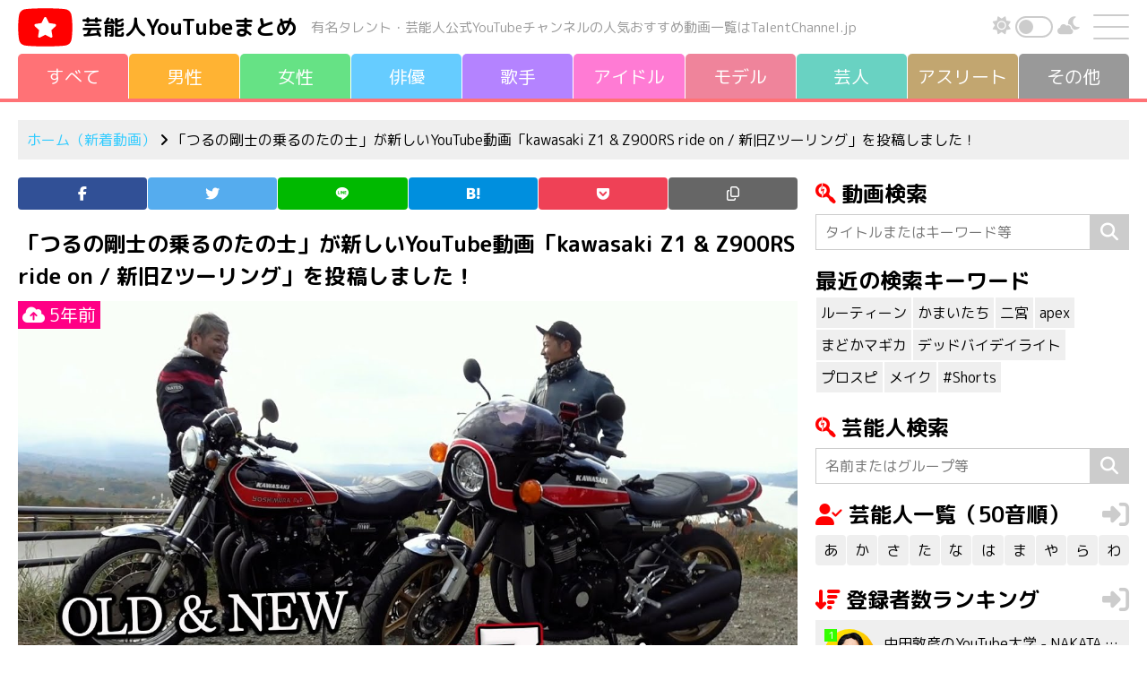

--- FILE ---
content_type: text/html; charset=UTF-8
request_url: https://talentchannel.jp/new/3751
body_size: 12918
content:
<!DOCTYPE html>
<html lang="ja">
<head>
<meta charset="UTF-8"/>
<meta name="viewport" content="width=device-width, initial-scale=1, shrink-to-fit=no">
<meta name='robots' content='index, follow, max-image-preview:large, max-snippet:-1, max-video-preview:-1'/>
<style>img:is([sizes="auto" i], [sizes^="auto," i]) {contain-intrinsic-size:3000px 1500px}</style>
<!-- This site is optimized with the Yoast SEO plugin v26.3 - https://yoast.com/wordpress/plugins/seo/ -->
<title>kawasaki Z1 &amp; Z900RS ride on / 新旧Zツーリング | 芸能人YouTubeまとめ</title>
<meta property="og:locale" content="ja_JP"/>
<meta property="og:type" content="article"/>
<meta property="og:title" content="kawasaki Z1 &amp; Z900RS ride on / 新旧Zツーリング | 芸能人YouTubeまとめ"/>
<meta property="og:description" content="概要"/>
<meta property="og:url" content="https://talentchannel.jp/new/3751"/>
<meta property="og:site_name" content="芸能人YouTubeまとめ"/>
<meta property="article:modified_time" content="2021-01-15T18:02:07+00:00"/>
<meta property="og:image" content="https://talentchannel.jp/wp-content/uploads/2021/01/stmp20210116030211.jpg"/>
<meta property="og:image:width" content="1280"/>
<meta property="og:image:height" content="720"/>
<meta property="og:image:type" content="image/jpeg"/>
<meta name="twitter:card" content="summary_large_image"/>
<style id='classic-theme-styles-inline-css' type='text/css'>.wp-block-button__link{color:#fff;background-color:#32373c;border-radius:9999px;box-shadow:none;text-decoration:none;padding:calc(.667em + 2px) calc(1.333em + 2px);font-size:1.125em}.wp-block-file__button{background:#32373c;color:#fff;text-decoration:none}</style><link rel='stylesheet' id='mediaelement-css' href='https://talentchannel.jp/wp-includes/js/mediaelement/mediaelementplayer-legacy.min.css?ver=4.2.17' type='text/css' media='all'/><link rel='stylesheet' id='wp-mediaelement-css' href='https://talentchannel.jp/wp-includes/js/mediaelement/wp-mediaelement.min.css?ver=6.8.3' type='text/css' media='all'/><style id='jetpack-sharing-buttons-style-inline-css' type='text/css'>.jetpack-sharing-buttons__services-list{display:flex;flex-direction:row;flex-wrap:wrap;gap:0;list-style-type:none;margin:5px;padding:0}.jetpack-sharing-buttons__services-list.has-small-icon-size{font-size:12px}.jetpack-sharing-buttons__services-list.has-normal-icon-size{font-size:16px}.jetpack-sharing-buttons__services-list.has-large-icon-size{font-size:24px}.jetpack-sharing-buttons__services-list.has-huge-icon-size{font-size:36px}@media print{.jetpack-sharing-buttons__services-list{display:none!important}}.editor-styles-wrapper .wp-block-jetpack-sharing-buttons{gap:0;padding-inline-start:0}ul.jetpack-sharing-buttons__services-list.has-background{padding:1.25em 2.375em}</style><style id='global-styles-inline-css' type='text/css'>:root{--wp--preset--aspect-ratio--square:1;--wp--preset--aspect-ratio--4-3: 4/3;--wp--preset--aspect-ratio--3-4: 3/4;--wp--preset--aspect-ratio--3-2: 3/2;--wp--preset--aspect-ratio--2-3: 2/3;--wp--preset--aspect-ratio--16-9: 16/9;--wp--preset--aspect-ratio--9-16: 9/16;--wp--preset--color--black:#000;--wp--preset--color--cyan-bluish-gray:#abb8c3;--wp--preset--color--white:#fff;--wp--preset--color--pale-pink:#f78da7;--wp--preset--color--vivid-red:#cf2e2e;--wp--preset--color--luminous-vivid-orange:#ff6900;--wp--preset--color--luminous-vivid-amber:#fcb900;--wp--preset--color--light-green-cyan:#7bdcb5;--wp--preset--color--vivid-green-cyan:#00d084;--wp--preset--color--pale-cyan-blue:#8ed1fc;--wp--preset--color--vivid-cyan-blue:#0693e3;--wp--preset--color--vivid-purple:#9b51e0;--wp--preset--gradient--vivid-cyan-blue-to-vivid-purple:linear-gradient(135deg,rgba(6,147,227,1) 0%,#9b51e0 100%);--wp--preset--gradient--light-green-cyan-to-vivid-green-cyan:linear-gradient(135deg,#7adcb4 0%,#00d082 100%);--wp--preset--gradient--luminous-vivid-amber-to-luminous-vivid-orange:linear-gradient(135deg,rgba(252,185,0,1) 0%,rgba(255,105,0,1) 100%);--wp--preset--gradient--luminous-vivid-orange-to-vivid-red:linear-gradient(135deg,rgba(255,105,0,1) 0%,#cf2e2e 100%);--wp--preset--gradient--very-light-gray-to-cyan-bluish-gray:linear-gradient(135deg,#eee 0%,#a9b8c3 100%);--wp--preset--gradient--cool-to-warm-spectrum:linear-gradient(135deg,#4aeadc 0%,#9778d1 20%,#cf2aba 40%,#ee2c82 60%,#fb6962 80%,#fef84c 100%);--wp--preset--gradient--blush-light-purple:linear-gradient(135deg,#ffceec 0%,#9896f0 100%);--wp--preset--gradient--blush-bordeaux:linear-gradient(135deg,#fecda5 0%,#fe2d2d 50%,#6b003e 100%);--wp--preset--gradient--luminous-dusk:linear-gradient(135deg,#ffcb70 0%,#c751c0 50%,#4158d0 100%);--wp--preset--gradient--pale-ocean:linear-gradient(135deg,#fff5cb 0%,#b6e3d4 50%,#33a7b5 100%);--wp--preset--gradient--electric-grass:linear-gradient(135deg,#caf880 0%,#71ce7e 100%);--wp--preset--gradient--midnight:linear-gradient(135deg,#020381 0%,#2874fc 100%);--wp--preset--font-size--small:13px;--wp--preset--font-size--medium:20px;--wp--preset--font-size--large:36px;--wp--preset--font-size--x-large:42px;--wp--preset--spacing--20:.44rem;--wp--preset--spacing--30:.67rem;--wp--preset--spacing--40:1rem;--wp--preset--spacing--50:1.5rem;--wp--preset--spacing--60:2.25rem;--wp--preset--spacing--70:3.38rem;--wp--preset--spacing--80:5.06rem;--wp--preset--shadow--natural:6px 6px 9px rgba(0,0,0,.2);--wp--preset--shadow--deep:12px 12px 50px rgba(0,0,0,.4);--wp--preset--shadow--sharp:6px 6px 0 rgba(0,0,0,.2);--wp--preset--shadow--outlined:6px 6px 0 -3px rgba(255,255,255,1) , 6px 6px rgba(0,0,0,1);--wp--preset--shadow--crisp:6px 6px 0 rgba(0,0,0,1)}:where(.is-layout-flex){gap:.5em}:where(.is-layout-grid){gap:.5em}body .is-layout-flex{display:flex}.is-layout-flex{flex-wrap:wrap;align-items:center}.is-layout-flex > :is(*, div){margin:0}body .is-layout-grid{display:grid}.is-layout-grid > :is(*, div){margin:0}:where(.wp-block-columns.is-layout-flex){gap:2em}:where(.wp-block-columns.is-layout-grid){gap:2em}:where(.wp-block-post-template.is-layout-flex){gap:1.25em}:where(.wp-block-post-template.is-layout-grid){gap:1.25em}.has-black-color{color:var(--wp--preset--color--black)!important}.has-cyan-bluish-gray-color{color:var(--wp--preset--color--cyan-bluish-gray)!important}.has-white-color{color:var(--wp--preset--color--white)!important}.has-pale-pink-color{color:var(--wp--preset--color--pale-pink)!important}.has-vivid-red-color{color:var(--wp--preset--color--vivid-red)!important}.has-luminous-vivid-orange-color{color:var(--wp--preset--color--luminous-vivid-orange)!important}.has-luminous-vivid-amber-color{color:var(--wp--preset--color--luminous-vivid-amber)!important}.has-light-green-cyan-color{color:var(--wp--preset--color--light-green-cyan)!important}.has-vivid-green-cyan-color{color:var(--wp--preset--color--vivid-green-cyan)!important}.has-pale-cyan-blue-color{color:var(--wp--preset--color--pale-cyan-blue)!important}.has-vivid-cyan-blue-color{color:var(--wp--preset--color--vivid-cyan-blue)!important}.has-vivid-purple-color{color:var(--wp--preset--color--vivid-purple)!important}.has-black-background-color{background-color:var(--wp--preset--color--black)!important}.has-cyan-bluish-gray-background-color{background-color:var(--wp--preset--color--cyan-bluish-gray)!important}.has-white-background-color{background-color:var(--wp--preset--color--white)!important}.has-pale-pink-background-color{background-color:var(--wp--preset--color--pale-pink)!important}.has-vivid-red-background-color{background-color:var(--wp--preset--color--vivid-red)!important}.has-luminous-vivid-orange-background-color{background-color:var(--wp--preset--color--luminous-vivid-orange)!important}.has-luminous-vivid-amber-background-color{background-color:var(--wp--preset--color--luminous-vivid-amber)!important}.has-light-green-cyan-background-color{background-color:var(--wp--preset--color--light-green-cyan)!important}.has-vivid-green-cyan-background-color{background-color:var(--wp--preset--color--vivid-green-cyan)!important}.has-pale-cyan-blue-background-color{background-color:var(--wp--preset--color--pale-cyan-blue)!important}.has-vivid-cyan-blue-background-color{background-color:var(--wp--preset--color--vivid-cyan-blue)!important}.has-vivid-purple-background-color{background-color:var(--wp--preset--color--vivid-purple)!important}.has-black-border-color{border-color:var(--wp--preset--color--black)!important}.has-cyan-bluish-gray-border-color{border-color:var(--wp--preset--color--cyan-bluish-gray)!important}.has-white-border-color{border-color:var(--wp--preset--color--white)!important}.has-pale-pink-border-color{border-color:var(--wp--preset--color--pale-pink)!important}.has-vivid-red-border-color{border-color:var(--wp--preset--color--vivid-red)!important}.has-luminous-vivid-orange-border-color{border-color:var(--wp--preset--color--luminous-vivid-orange)!important}.has-luminous-vivid-amber-border-color{border-color:var(--wp--preset--color--luminous-vivid-amber)!important}.has-light-green-cyan-border-color{border-color:var(--wp--preset--color--light-green-cyan)!important}.has-vivid-green-cyan-border-color{border-color:var(--wp--preset--color--vivid-green-cyan)!important}.has-pale-cyan-blue-border-color{border-color:var(--wp--preset--color--pale-cyan-blue)!important}.has-vivid-cyan-blue-border-color{border-color:var(--wp--preset--color--vivid-cyan-blue)!important}.has-vivid-purple-border-color{border-color:var(--wp--preset--color--vivid-purple)!important}.has-vivid-cyan-blue-to-vivid-purple-gradient-background{background:var(--wp--preset--gradient--vivid-cyan-blue-to-vivid-purple)!important}.has-light-green-cyan-to-vivid-green-cyan-gradient-background{background:var(--wp--preset--gradient--light-green-cyan-to-vivid-green-cyan)!important}.has-luminous-vivid-amber-to-luminous-vivid-orange-gradient-background{background:var(--wp--preset--gradient--luminous-vivid-amber-to-luminous-vivid-orange)!important}.has-luminous-vivid-orange-to-vivid-red-gradient-background{background:var(--wp--preset--gradient--luminous-vivid-orange-to-vivid-red)!important}.has-very-light-gray-to-cyan-bluish-gray-gradient-background{background:var(--wp--preset--gradient--very-light-gray-to-cyan-bluish-gray)!important}.has-cool-to-warm-spectrum-gradient-background{background:var(--wp--preset--gradient--cool-to-warm-spectrum)!important}.has-blush-light-purple-gradient-background{background:var(--wp--preset--gradient--blush-light-purple)!important}.has-blush-bordeaux-gradient-background{background:var(--wp--preset--gradient--blush-bordeaux)!important}.has-luminous-dusk-gradient-background{background:var(--wp--preset--gradient--luminous-dusk)!important}.has-pale-ocean-gradient-background{background:var(--wp--preset--gradient--pale-ocean)!important}.has-electric-grass-gradient-background{background:var(--wp--preset--gradient--electric-grass)!important}.has-midnight-gradient-background{background:var(--wp--preset--gradient--midnight)!important}.has-small-font-size{font-size:var(--wp--preset--font-size--small)!important}.has-medium-font-size{font-size:var(--wp--preset--font-size--medium)!important}.has-large-font-size{font-size:var(--wp--preset--font-size--large)!important}.has-x-large-font-size{font-size:var(--wp--preset--font-size--x-large)!important}:where(.wp-block-post-template.is-layout-flex){gap:1.25em}:where(.wp-block-post-template.is-layout-grid){gap:1.25em}:where(.wp-block-columns.is-layout-flex){gap:2em}:where(.wp-block-columns.is-layout-grid){gap:2em}:root :where(.wp-block-pullquote){font-size:1.5em;line-height:1.6}</style><link rel='stylesheet' id='contact-form-7-css' href='https://talentchannel.jp/wp-content/plugins/contact-form-7/includes/css/styles.css?ver=6.1.3' type='text/css' media='all'/><link rel='stylesheet' id='blankslate-style-css' href='https://talentchannel.jp/wp-content/themes/talentchannel/style.css?ver=6.8.3' type='text/css' media='all'/><style>img#wpstats{display:none}</style><link rel="stylesheet" href="https://cdn.jsdelivr.net/npm/bootstrap@4.6.0/dist/css/bootstrap.min.css" integrity="sha384-B0vP5xmATw1+K9KRQjQERJvTumQW0nPEzvF6L/Z6nronJ3oUOFUFpCjEUQouq2+l" crossorigin="anonymous"><link rel="stylesheet" href="https://talentchannel.jp/wp-content/themes/talentchannel/css/style.css?20260116-021140"><link href="https://fonts.googleapis.com/css2?family=M+PLUS+Rounded+1c:wght@400;700&display=swap" rel="stylesheet"><script type="application/ld+json" class="yoast-schema-graph">{"@context":"https://schema.org","@graph":[{"@type":"WebPage","@id":"https://talentchannel.jp/new/3751","url":"https://talentchannel.jp/new/3751","name":"kawasaki Z1 & Z900RS ride on / 新旧Zツーリング | 芸能人YouTubeまとめ","isPartOf":{"@id":"https://talentchannel.jp/#website"},"primaryImageOfPage":{"@id":"https://talentchannel.jp/new/3751#primaryimage"},"image":{"@id":"https://talentchannel.jp/new/3751#primaryimage"},"thumbnailUrl":"https://talentchannel.jp/wp-content/uploads/2021/01/stmp20210116030211.jpg","datePublished":"2021-01-15T11:00:15+00:00","dateModified":"2021-01-15T18:02:07+00:00","breadcrumb":{"@id":"https://talentchannel.jp/new/3751#breadcrumb"},"inLanguage":"ja","potentialAction":[{"@type":"ReadAction","target":["https://talentchannel.jp/new/3751"]}]},{"@type":"ImageObject","inLanguage":"ja","@id":"https://talentchannel.jp/new/3751#primaryimage","url":"https://talentchannel.jp/wp-content/uploads/2021/01/stmp20210116030211.jpg","contentUrl":"https://talentchannel.jp/wp-content/uploads/2021/01/stmp20210116030211.jpg","width":1280,"height":720},{"@type":"BreadcrumbList","@id":"https://talentchannel.jp/new/3751#breadcrumb","itemListElement":[{"@type":"ListItem","position":1,"name":"ホーム","item":"https://talentchannel.jp/"},{"@type":"ListItem","position":2,"name":"新着動画","item":"https://talentchannel.jp/new"},{"@type":"ListItem","position":3,"name":"kawasaki Z1 &#038; Z900RS ride on / 新旧Zツーリング"}]},{"@type":"WebSite","@id":"https://talentchannel.jp/#website","url":"https://talentchannel.jp/","name":"芸能人YouTubeまとめ","description":"","publisher":{"@id":"https://talentchannel.jp/#organization"},"potentialAction":[{"@type":"SearchAction","target":{"@type":"EntryPoint","urlTemplate":"https://talentchannel.jp/?s={search_term_string}"},"query-input":{"@type":"PropertyValueSpecification","valueRequired":true,"valueName":"search_term_string"}}],"inLanguage":"ja"},{"@type":"Organization","@id":"https://talentchannel.jp/#organization","name":"芸能人YouTubeまとめ","url":"https://talentchannel.jp/","logo":{"@type":"ImageObject","inLanguage":"ja","@id":"https://talentchannel.jp/#/schema/logo/image/","url":"https://talentchannel.jp/wp-content/uploads/2021/08/ogp-1.png","contentUrl":"https://talentchannel.jp/wp-content/uploads/2021/08/ogp-1.png","width":1200,"height":630,"caption":"芸能人YouTubeまとめ"},"image":{"@id":"https://talentchannel.jp/#/schema/logo/image/"}}]}</script>
<!-- / Yoast SEO plugin. -->
<meta property="og:title" content="kawasaki Z1 &amp; Z900RS ride on / 新旧Zツーリング"/>
<meta property="og:description" content=""/>
<meta property="og:type" content="article"/>
<meta property="og:url" content="https://talentchannel.jp/new/3751"/>
<meta property="og:image" content="https://talentchannel.jp/wp-content/uploads/2021/01/stmp20210116030211-300x169.jpg"/>
<meta property="og:image:width" content="300"/>
<meta property="og:image:height" content="169"/>
<meta property="og:image:alt" content=""/>
<meta property="og:site_name" content="芸能人YouTubeまとめ"/>
<meta name="twitter:card" content="summary"/>
<meta name="twitter:site" content="@talencha"/>
<link rel="llms-sitemap" href="https://talentchannel.jp/llms.txt"/>
<link rel="icon" href="https://talentchannel.jp/wp-content/uploads/2021/08/cropped-icon-1-32x32.png" sizes="32x32"/>
<link rel="icon" href="https://talentchannel.jp/wp-content/uploads/2021/08/cropped-icon-1-192x192.png" sizes="192x192"/>
<link rel="apple-touch-icon" href="https://talentchannel.jp/wp-content/uploads/2021/08/cropped-icon-1-180x180.png"/>
<meta name="msapplication-TileImage" content="https://talentchannel.jp/wp-content/uploads/2021/08/cropped-icon-1-270x270.png"/>
<meta name="keywords" content="つるの剛士, 俳優, YouTube, 親着, 動画, 芸能人, タレント">
<meta name="apple-mobile-web-app-title" content="TalentChannel">
<link rel="canonical" href="https://talentchannel.jp/new/3751"/>
<link rel="amphtml" href="https://talentchannel.jp/new/3751?amp=1"/>
<link rel="preconnect" href="https://fonts.gstatic.com">
<script src="https://kit.fontawesome.com/f3a049c324.js" crossorigin="anonymous"></script>
<link rel="preload" as="font" type="font/woff" href="https://talentchannel.jp/wp-content/themes/talentchannel/fonts/icomoon.ttf" crossorigin>
<script async src="https://www.googletagmanager.com/gtag/js?id=UA-186721643-1"></script><script>window.dataLayer = window.dataLayer || []; function gtag(){dataLayer.push(arguments);} gtag('js', new Date()); gtag('config', 'UA-186721643-1');</script>
<script type="text/javascript" src="https://spdeliver.i-mobile.co.jp/script/adsnativepc.js?20101001"></script>
<script type="text/javascript">IMobile.Native.PC.showAds({pid: "74735",asid: "1732067"});</script>
</head>
<body class="wp-singular new-template-default single single-new postid-3751 wp-theme-talentchannel"><noscript><meta HTTP-EQUIV="refresh" content="0;url='https://talentchannel.jp/new/3751?PageSpeed=noscript'" /><style><!--table,div,span,font,p{display:none} --></style><div style="display:block">Please click <a href="https://talentchannel.jp/new/3751?PageSpeed=noscript">here</a> if you are not redirected within a few seconds.</div></noscript>
<!--[if lt IE 9]>
<p class="browserupgrade">You are using an <strong>outdated</strong> browser. Please <a href="https://browsehappy.com/">upgrade your browser</a> to improve your experience.</p>
<![endif]-->
<div id="container">
<div id="wrapperV">
<header>
<div class="header">
<div class="header-left">
<img src="https://talentchannel.jp/wp-content/themes/talentchannel/img/logo.svg" class="logo" alt="">
<p class="site-name"><a href="https://talentchannel.jp" title="芸能人YouTubeまとめ" rel="home">芸能人<br class="inline-280">YouTubeまとめ</a></p><p class="site-name-sub">有名タレント・芸能人公式YouTubeチャンネルの<br class="inline-1000">人気おすすめ動画一覧はTalentChannel.jp</p>
</div><!-- header-left -->
<div class="header-right">
<div class="darkBtn">
<p><i class="fas fa-sun"></i></p>
<div class="switchArea">
<input type="checkbox" id="btn-mode" name="check">
<label for="btn-mode"><span></span></label>
<div id="swImg"></div>
</div>
<p><i class="fas fa-cloud-moon"></i></p>
</div>
<div id="drawer">
<input id="drawer-checkbox" type="checkbox">
<label id="drawer-icon" for="drawer-checkbox"><span></span></label>
<label id="drawer-close" for="drawer-checkbox"></label>
<div id="drawer-content">
<nav class="drawer">
<ul class="margin-bottom-20">
<li><a href="https://talentchannel.jp" title="新着動画（すべて）" rel="home">新着動画（すべて）</a>
<ul>
<li><a href="https://talentchannel.jp/new/gender/male/" title="男性">男性</a></li>
<li><a href="https://talentchannel.jp/new/gender/female/" title="女性">女性</a></li>
<li><a href="https://talentchannel.jp/new/talent/actor/" title="俳優">俳優</a></li>
<li><a href="https://talentchannel.jp/new/talent/musician/" title="歌手">歌手</a></li>
<li><a href="https://talentchannel.jp/new/talent/idol/" title="アイドル">アイドル</a></li>
<li><a href="https://talentchannel.jp/new/talent/model/" title="モデル">モデル</a></li>
<li><a href="https://talentchannel.jp/new/talent/comedian/" title="芸人">芸人</a></li>
<li><a href="https://talentchannel.jp/new/talent/athlete/" title="アスリート">アスリート</a></li>
<li><a href="https://talentchannel.jp/new/talent/other/" title="その他">その他</a></li>
</ul>
</li>
<li><a href="https://talentchannel.jp/akasatana/" title="芸能人一覧（50音順）">芸能人一覧（50音順）</a>
<ul>
<li><a href="https://talentchannel.jp/akasatana/a/" title="あ行">あ</a></li>
<li><a href="https://talentchannel.jp/akasatana/ka/" title="か行">か</a></li>
<li><a href="https://talentchannel.jp/akasatana/sa/" title="さ行">さ</a></li>
<li><a href="https://talentchannel.jp/akasatana/ta/" title="た行">た</a></li>
<li><a href="https://talentchannel.jp/akasatana/na/" title="な行">な</a></li>
<li><a href="https://talentchannel.jp/akasatana/ha/" title="は行">は</a></li>
<li><a href="https://talentchannel.jp/akasatana/ma/" title="ま行">ま</a></li>
<li><a href="https://talentchannel.jp/akasatana/ya/" title="や行">や</a></li>
<li><a href="https://talentchannel.jp/akasatana/ra/" title="ら行">ら</a></li>
<li><a href="https://talentchannel.jp/akasatana/wa/" title="わ行">わ</a></li>
</ul>
</li>
<li><a href="https://talentchannel.jp/ranking/" title="登録者数ランキング一覧">登録者数ランキング一覧</a>
<ul>
<li><a href="https://talentchannel.jp/ranking?sort=increase" title="上昇率順一覧">上昇率順一覧</a></li>
<li><a href="https://talentchannel.jp/ranking?sort=launch" title="公開日順一覧">公開日順一覧</a></li>
</ul>
</li>
<li><a href="https://talentchannel.jp/youtube/" title="YouTube動画情報一覧">YouTube動画情報一覧</a></li>
<li><a href="https://talentchannel.jp/privacy/" title="プライバシーポリシー">プライバシーポリシー</a></li>
<li><a href="https://talentchannel.jp/contact/" title="お問い合わせ">お問い合わせ</a></li>
</ul>
<label for="drawer-checkbox" class="drawer-btn">閉じる</label>
</nav>
</div>
</div><!-- drawer -->
</div><!-- header-right -->
</div><!-- header -->
<div id="navigation">
<nav><ul><li><a href="https://talentchannel.jp" title="すべて" rel="home"><span>すべて</span></a></li><li><a href="https://talentchannel.jp/new/gender/male/" title="男性"><span>男性</span></a></li><li><a href="https://talentchannel.jp/new/gender/female/" title="女性"><span>女性</span></a></li><li><a href="https://talentchannel.jp/new/talent/actor/" title="俳優"><span>俳優</span></a></li><li><a href="https://talentchannel.jp/new/talent/musician/" title="歌手"><span>歌手</span></a></li><li><a href="https://talentchannel.jp/new/talent/idol/" title="アイドル"><span>アイドル</span></a></li><li><a href="https://talentchannel.jp/new/talent/model/" title="モデル"><span>モデル</span></a></li><li><a href="https://talentchannel.jp/new/talent/comedian/" title="芸人"><span>芸人</span></a></li><li><a href="https://talentchannel.jp/new/talent/athlete/" title="アスリート"><span>アスリ<span>ー</span>ト</span></a></li><li><a href="https://talentchannel.jp/new/talent/other/" title="その他"><span>その他</span></a></li></ul></nav></div><!-- navigation -->
</header><div class="line-color bg-ff7276"></div>
<aside id="headbar" class="width1200">
<div class="bread-crumb">
<p><a href="https://talentchannel.jp" title="ホーム（新着動画）" rel="home">ホーム（新着動画）</a>&nbsp;<i class="fa fa-angle-right"></i>&nbsp;「つるの剛士の乗るのたの士」が新しいYouTube動画「kawasaki Z1 &#038; Z900RS ride on / 新旧Zツーリング」を投稿しました！</p>
</div><!-- bread-crumb --></aside><!-- headbar -->
<div id="wrapperH" class="clearfix">
<main id="content">
<aside>
<ul class="icon"><li class="icon-facebook"><a href="//www.facebook.com/sharer.php?src=bm&u=https%3A%2F%2Ftalentchannel.jp%2Fnew%2F3751&t=kawasaki+Z1+%26%23038%3B+Z900RS+ride+on+%2F+%E6%96%B0%E6%97%A7Z%E3%83%84%E3%83%BC%E3%83%AA%E3%83%B3%E3%82%B0｜芸能人YouTubeまとめ" onclick="javascript:window.open(this.href, '', 'menubar=no,toolbar=no,resizable=yes,scrollbars=yes,height=300,width=600');return false;" rel="noopener noreferrer" title="Facebook"><span></span></a></li><li class="icon-twitter"><a href="//twitter.com/intent/tweet?url=https%3A%2F%2Ftalentchannel.jp%2Fnew%2F3751&text=kawasaki+Z1+%26%23038%3B+Z900RS+ride+on+%2F+%E6%96%B0%E6%97%A7Z%E3%83%84%E3%83%BC%E3%83%AA%E3%83%B3%E3%82%B0｜芸能人YouTubeまとめ&tw_p=tweetbutton" onclick="javascript:window.open(this.href, '', 'menubar=no,toolbar=no,resizable=yes,scrollbars=yes,height=300,width=600');return false;" rel="noopener noreferrer" title="Twitter"><span></span></a></li><li class="icon-line"><a href="//social-plugins.line.me/lineit/share?url=https%3A%2F%2Ftalentchannel.jp%2Fnew%2F3751" onclick="javascript:window.open(this.href, '', 'menubar=no,toolbar=no,resizable=yes,scrollbars=yes,height=600,width=500');return false;" rel="noopener noreferrer" title="Line"><span></span></a></li><li class="icon-hatena"><a href="//b.hatena.ne.jp/entry/https%3A%2F%2Ftalentchannel.jp%2Fnew%2F3751" onclick="javascript:window.open(this.href, '', 'menubar=no,toolbar=no,resizable=yes,scrollbars=yes,height=400,width=510');return false;" rel="noopener noreferrer" title="はてなブックマーク"><span></span></a></li><li class="icon-pocket"><a href="//getpocket.com/edit?url=https%3A%2F%2Ftalentchannel.jp%2Fnew%2F3751" onclick="javascript:window.open(this.href, '', 'menubar=no,toolbar=no,resizable=yes,scrollbars=yes,height=600,width=500');return false;" rel="noopener noreferrer" title="Pocket"><span></span></a></li><li class="icon-copy"><a onclick="clipURL()" title="URLをコピー"><span></span></a></li></ul>
</aside><article>
<section>
<div class="stream-article">
<h1 class="margin-bottom-10">「つるの剛士の乗るのたの士」が新しいYouTube動画「kawasaki Z1 &#038; Z900RS ride on / 新旧Zツーリング」を投稿しました！</h1>
<div class="stream-youtube-img">
<img width="1280" height="720" src="https://talentchannel.jp/wp-content/uploads/2021/01/stmp20210116030211.jpg" class="attachment-full size-full wp-post-image" alt="kawasaki Z1 &#038; Z900RS ride on / 新旧Zツーリング" decoding="async" fetchpriority="high" srcset="https://talentchannel.jp/wp-content/uploads/2021/01/stmp20210116030211.jpg 1280w, https://talentchannel.jp/wp-content/uploads/2021/01/stmp20210116030211-300x169.jpg 300w, https://talentchannel.jp/wp-content/uploads/2021/01/stmp20210116030211-1024x576.jpg 1024w" sizes="(max-width: 1280px) 100vw, 1280px"/><time datetime="2021-01-15T11:00:15+09:00"><i class="fas fa-cloud-upload-alt"></i>&nbsp;5年前</time>
</div><!-- stream-youtube-img -->
<p class="margin-bottom-20"><a href="/ranking/872">つるの剛士</a>の運営するYouTubeチャンネル「つるの剛士の乗るのたの士」が新しい動画「kawasaki Z1 &#038; Z900RS ride on / 新旧Zツーリング」を投稿しました！</p>
<p>「つるの剛士の乗るのたの士」はチャンネル登録者数 67,300人の人気YouTubeチャンネル。</p><p class="margin-bottom-10"><i class="fas fa-sort-amount-up"></i>&nbsp;芸能人YouTubeチャンネル<a href="https://talentchannel.jp/ranking/" title="登録者数ランキング">登録者数ランキング</a>第254位です。</p>
<ul class="list-dot margin-bottom-30">
<li><a href="/ranking/" title="登録者数ランキング一覧">登録者数ランキング一覧</a></li>
<li><a href="/ranking?sort=increase" title="上昇率順一覧">上昇率順一覧</a></li>
<li><a href="/ranking?sort=launch" title="公開日順一覧">公開日順一覧</a></li>
</ul>
<h2>kawasaki Z1 &#038; Z900RS ride on / 新旧Zツーリング</h2>
<p class="margin-bottom-10">
<i class="fab fa-youtube"></i>&nbsp;つるの剛士の乗るのたの士&nbsp;&nbsp;<i class="fas fa-user-check"></i>&nbsp;つるの剛士&nbsp;&nbsp;<i class="fas fa-tags"></i>
</p>
<div class="articleVideo">
<iframe width="560" height="315" src="https://www.youtube.com/embed/i6dBotXBxUc" frameborder="0" allow="accelerometer; autoplay; clipboard-write; encrypted-media; gyroscope; picture-in-picture" allowfullscreen></iframe>
</div>
<p>毎日更新しています！<br>日付別に投稿された有名タレント・芸能人公式YouTubeチャンネルのオススメ新着動画の一覧はYouTube動画情報の記事をチェックしてください。</p>
<p class="margin-bottom-30"><a href="https://talentchannel.jp/youtube/" title="YouTube動画情報はこちら！">YouTube動画情報はこちらをチェック！&nbsp;<i class="fas fa-sign-in-alt"></i></a></p>
<p class="margin-bottom-30">出典：<a href="https://www.youtube.com/channel/UCdEUmBBVkTKexqkF4fH2xTQ" title="つるの剛士の乗るのたの士" rel="noopener noreferrer" target="_blank"><cite>つるの剛士の乗るのたの士</cite> <i class="fas fa-external-link-alt"></i></a></p>
</div><!-- stream- article -->
</section>
</article>
<div class="uz-talentchannel_pc uz-ny margin-bottom-30"></div>
<script async type="text/javascript" src="https://speee-ad.akamaized.net/tag/talentchannel_pc/js/outer-frame.min.js" charset="utf-8"></script>
<p class="text-center margin-bottom-10">＼この記事が気に入ったらシェア！／</p>
<aside>
<ul class="icon"><li class="icon-facebook"><a href="//www.facebook.com/sharer.php?src=bm&u=https%3A%2F%2Ftalentchannel.jp%2Fnew%2F3751&t=kawasaki+Z1+%26%23038%3B+Z900RS+ride+on+%2F+%E6%96%B0%E6%97%A7Z%E3%83%84%E3%83%BC%E3%83%AA%E3%83%B3%E3%82%B0｜芸能人YouTubeまとめ" onclick="javascript:window.open(this.href, '', 'menubar=no,toolbar=no,resizable=yes,scrollbars=yes,height=300,width=600');return false;" rel="noopener noreferrer" title="Facebook"><span></span></a></li><li class="icon-twitter"><a href="//twitter.com/intent/tweet?url=https%3A%2F%2Ftalentchannel.jp%2Fnew%2F3751&text=kawasaki+Z1+%26%23038%3B+Z900RS+ride+on+%2F+%E6%96%B0%E6%97%A7Z%E3%83%84%E3%83%BC%E3%83%AA%E3%83%B3%E3%82%B0｜芸能人YouTubeまとめ&tw_p=tweetbutton" onclick="javascript:window.open(this.href, '', 'menubar=no,toolbar=no,resizable=yes,scrollbars=yes,height=300,width=600');return false;" rel="noopener noreferrer" title="Twitter"><span></span></a></li><li class="icon-line"><a href="//social-plugins.line.me/lineit/share?url=https%3A%2F%2Ftalentchannel.jp%2Fnew%2F3751" onclick="javascript:window.open(this.href, '', 'menubar=no,toolbar=no,resizable=yes,scrollbars=yes,height=600,width=500');return false;" rel="noopener noreferrer" title="Line"><span></span></a></li><li class="icon-hatena"><a href="//b.hatena.ne.jp/entry/https%3A%2F%2Ftalentchannel.jp%2Fnew%2F3751" onclick="javascript:window.open(this.href, '', 'menubar=no,toolbar=no,resizable=yes,scrollbars=yes,height=400,width=510');return false;" rel="noopener noreferrer" title="はてなブックマーク"><span></span></a></li><li class="icon-pocket"><a href="//getpocket.com/edit?url=https%3A%2F%2Ftalentchannel.jp%2Fnew%2F3751" onclick="javascript:window.open(this.href, '', 'menubar=no,toolbar=no,resizable=yes,scrollbars=yes,height=600,width=500');return false;" rel="noopener noreferrer" title="Pocket"><span></span></a></li><li class="icon-copy"><a onclick="clipURL()" title="URLをコピー"><span></span></a></li></ul>
</aside><nav id="nav-below">
<div class="post clearfix">
<a href="https://talentchannel.jp/new/3759" rel="prev" title="とにかく熱く語る禁断の新企画スタート！【IDJS】">
<div class="post-prev">
<div class="post-prev-thum">
<img width="300" height="169" src="https://talentchannel.jp/wp-content/uploads/2021/01/stmp20210116030309-300x169.jpg" class="attachment-medium size-medium wp-post-image" alt="" decoding="async" loading="lazy" srcset="https://talentchannel.jp/wp-content/uploads/2021/01/stmp20210116030309-300x169.jpg 300w, https://talentchannel.jp/wp-content/uploads/2021/01/stmp20210116030309-1024x576.jpg 1024w, https://talentchannel.jp/wp-content/uploads/2021/01/stmp20210116030309.jpg 1280w" sizes="auto, (max-width: 300px) 100vw, 300px"/></div><!-- post-thum -->
<div class="post-info">
<p>とにかく熱く語る禁断の新企画スタート！【IDJS】</p>
</div><!-- post-info -->
<p class="post-TR"><i class="fas fa-arrow-circle-right"></i></p>
</div><!-- post-prev -->
</a>
<a href="https://talentchannel.jp/new/3960" rel="next" title="【デカ目ブラウンメイク】圧倒的に盛れる！！">
<div class="post-next">
<div class="post-next-thum">
<img width="300" height="225" src="https://talentchannel.jp/wp-content/uploads/2021/01/stmp20210116055907-300x225.jpg" class="attachment-medium size-medium wp-post-image" alt="" decoding="async" loading="lazy" srcset="https://talentchannel.jp/wp-content/uploads/2021/01/stmp20210116055907-300x225.jpg 300w, https://talentchannel.jp/wp-content/uploads/2021/01/stmp20210116055907.jpg 480w" sizes="auto, (max-width: 300px) 100vw, 300px"/></div><!-- post-thum -->
<div class="post-info">
<p>【デカ目ブラウンメイク】圧倒的に盛れる！！</p>
</div><!-- post-info -->
<p class="post-TL"><i class="fas fa-arrow-circle-left"></i></p>
</div><!-- post-next -->
</a>
</div><!-- post -->
</nav>
</main>
<aside id="sidebar">
<div class="searched margin-bottom-20">
<div class="searched-title">
<h3>動画検索</h3>
</div><!-- searched-title -->
<form method="get" class="search-form" action="https://talentchannel.jp/">
<input type="search" placeholder="タイトルまたはキーワード等" name="s" class="search-form-field" value=""/>
<input type="hidden" name="post_type" value="new">
<input type="submit" value="&#xf002;" alt="検索" title="検索" class="search-form-submit">
</form>
<h2>最近の検索キーワード</h2>
<ul>
<li><a href="/?s=ルーティーン&post_type=new" title="ルーティーン">ルーティーン</a></li><li><a href="/?s=かまいたち&post_type=new" title="かまいたち">かまいたち</a></li><li><a href="/?s=二宮&post_type=new" title="二宮">二宮</a></li><li><a href="/?s=apex&post_type=new" title="apex">apex</a></li><li><a href="/?s=まどかマギカ&post_type=new" title="まどかマギカ">まどかマギカ</a></li><li><a href="/?s=デッドバイデイライト&post_type=new" title="デッドバイデイライト">デッドバイデイライト</a></li><li><a href="/?s=プロスピ&post_type=new" title="プロスピ">プロスピ</a></li><li><a href="/?s=メイク&post_type=new" title="メイク">メイク</a></li><li class="shorts"><a href="https://talentchannel.jp?s=%23Shorts&post_type=new" title="#Shorts">#Shorts</a></li>
</ul>
</div><!-- searched -->
<div class="searched-title" id="talent-search">
<h3>芸能人検索</h3>
</div><!-- searched-title -->
<form method="get" class="search-form" action="https://talentchannel.jp/">
<input type="search" placeholder="名前またはグループ等" name="s" class="search-form-field" value=""/>
<input type="hidden" name="post_type" value="ranking">
<input type="submit" value="&#xf002;" alt="検索" title="検索" class="search-form-submit">
</form>
<div class="talent margin-bottom-20">
<div class="talent-title">
<a href="https://talentchannel.jp/akasatana/" title="芸能人一覧（50音順）"><h3>芸能人一覧（50音順）</h3><i class="fas fa-sign-in-alt"></i></a>
</div><!-- talent-title -->
<nav class="akasatana"><ul><li><a href="https://talentchannel.jp/akasatana/a/" title="あ行"><span>あ</span></a></li><li><a href="https://talentchannel.jp/akasatana/ka/" title="か行"><span>か</span></a></li><li><a href="https://talentchannel.jp/akasatana/sa/" title="さ行"><span>さ</span></a></li><li><a href="https://talentchannel.jp/akasatana/ta/" title="た行"><span>た</span></a></li><li><a href="https://talentchannel.jp/akasatana/na/" title="な行"><span>な</span></a></li><li><a href="https://talentchannel.jp/akasatana/ha/" title="は行"><span>は</span></a></li><li><a href="https://talentchannel.jp/akasatana/ma/" title="ま行"><span>ま</span></a></li><li><a href="https://talentchannel.jp/akasatana/ya/" title="や行"><span>や</span></a></li><li><a href="https://talentchannel.jp/akasatana/ra/" title="ら行"><span>ら</span></a></li><li><a href="https://talentchannel.jp/akasatana/wa/" title="わ行"><span>わ</span></a></li></ul></nav></div><!-- talent -->
<div class="ranking margin-bottom-20">
<div class="ranking-title">
<a href="https://talentchannel.jp/ranking/" title="登録者数ランキング一覧"><h3>登録者数ランキング</h3><i class="fas fa-sign-in-alt"></i></a>
</div><!-- ranking-title -->
<div class="ranking-threads">
<div class="ranking-thread">
<a href="https://talentchannel.jp/ranking/76" title="中田敦彦のYouTube大学 - NAKATA UNIVERSITY" rel="bookmark">
<div class="ranking-img"><img src="https://yt3.ggpht.com/1o4KhOJ94ei8FiuPS-DHE9qqgRyx1pnydnG46vI4W8IOwQP7EV5aVWiSQfDlKrKKdNFUWAIJHuM=s88-c-k-c0x00ffffff-no-rj" alt="">
<p>1</p></div><!-- ranking-img -->
<p class="ranking-channel-name">中田敦彦のYouTube大学 - NAKATA UNIVERSITY<br>
<span><span>登録者数 </span>5,500,000人</span></p></a></div><!-- ranking-thread --><div class="ranking-thread">
<a href="https://talentchannel.jp/ranking/31316" title="Yuka Kinoshita木下ゆうか" rel="bookmark">
<div class="ranking-img"><img src="https://yt3.ggpht.com/ytc/AIdro_mg49IHft28Ypk1xmpHoSVp74syohB6ypiVt7yI-BlSjpU=s88-c-k-c0x00ffffff-no-rj" alt="">
<p>2</p></div><!-- ranking-img -->
<p class="ranking-channel-name">Yuka Kinoshita木下ゆうか<br>
<span><span>登録者数 </span>5,180,000人</span></p></a></div><!-- ranking-thread --><div class="ranking-thread">
<a href="https://talentchannel.jp/ranking/78" title="エガちゃんねる EGA-CHANNEL" rel="bookmark">
<div class="ranking-img"><img src="https://yt3.ggpht.com/ytc/AIdro_mXIssXStfsoem7v9nKs5M5l-FWR1ImEflsdu5YspMBwjw=s88-c-k-c0x00ffffff-no-rj" alt="">
<p>3</p></div><!-- ranking-img -->
<p class="ranking-channel-name">エガちゃんねる EGA-CHANNEL<br>
<span><span>登録者数 </span>5,020,000人</span></p></a></div><!-- ranking-thread --><div class="ranking-thread">
<a href="https://talentchannel.jp/ranking/29511" title="よにのちゃんねる" rel="bookmark">
<div class="ranking-img"><img src="https://yt3.ggpht.com/HqKE9fGSH8Uc9rcV_008kfAv0NK5AKpVkjGqcRnbMWz6qwtj-hkW7MH56m_ETyWNJ7FPgIoc=s88-c-k-c0x00ffffff-no-rj" alt="">
<p>4</p></div><!-- ranking-img -->
<p class="ranking-channel-name">よにのちゃんねる<br>
<span><span>登録者数 </span>4,930,000人</span></p></a></div><!-- ranking-thread --><div class="ranking-thread">
<a href="https://talentchannel.jp/ranking/797" title="Snow Man" rel="bookmark">
<div class="ranking-img"><img src="https://yt3.ggpht.com/p55mn2y1xWFYZRPWtY9hJXfH2sGqt2dgcbOXB9wdbgt9oYkZyu6M9YJUwed9bK69x8y5P_5PiQ=s88-c-k-c0x00ffffff-no-rj" alt="">
<p>5</p></div><!-- ranking-img -->
<p class="ranking-channel-name">Snow Man<br>
<span><span>登録者数 </span>4,320,000人</span></p></a></div><!-- ranking-thread --></div><!-- ranking-threads -->
</div><!-- ranking -->
<div class="ranking margin-bottom-20">
<div class="ranking-title-growth">
<a href="/ranking?sort=increase" title="上昇率順一覧"><h3>急上昇中</h3><i class="fas fa-sign-in-alt"></i></a>
</div><!-- ranking-title -->
<div class="ranking-threads">
<div class="ranking-thread">
<a href="https://talentchannel.jp/ranking/202117" title="Aマッソ加納のキウイチャンネル" rel="bookmark">
<div class="ranking-img"><img src="https://yt3.ggpht.com/MedvKKv4C45I_Q3zBRX0LeMyyNkjCLGjqoB_CDL5ziODGwFTJldDkpYeGsdWRDOT-RRvA9E_Iw=s88-c-k-c0x00ffffff-no-rj" alt=""><time>+2%</time>
</div><!-- ranking-img -->
<p class="ranking-channel-name">Aマッソ加納のキウイチャンネル<br>
<span class="subscribe-up"><span>先週より</span>+2,000人</span></p></a></div><!-- ranking-thread --><div class="ranking-thread">
<a href="https://talentchannel.jp/ranking/94767" title="こんのぶるま" rel="bookmark">
<div class="ranking-img"><img src="https://yt3.ggpht.com/_F_VJm3HEBtXKdOdMe_rHNXnhfjGkDiNFPzBtlo14eRxOtEM8CtHB7yVf73zM42P0SUF9szeqQ=s88-c-k-c0x00ffffff-no-rj" alt=""><time>+2%</time>
</div><!-- ranking-img -->
<p class="ranking-channel-name">こんのぶるま<br>
<span class="subscribe-up"><span>先週より</span>+400人</span></p></a></div><!-- ranking-thread --><div class="ranking-thread">
<a href="https://talentchannel.jp/ranking/668" title="勝間和代が徹底的にマニアックな話をするYouTube" rel="bookmark">
<div class="ranking-img"><img src="https://yt3.ggpht.com/ytc/AIdro_loXMHzAeF9mMRFPjZcj6YKgSAtdrJn-r9eKkceSuAB_A=s88-c-k-c0x00ffffff-no-rj" alt=""><time>+2%</time>
</div><!-- ranking-img -->
<p class="ranking-channel-name">勝間和代が徹底的にマニアックな話をするYouTube<br>
<span class="subscribe-up"><span>先週より</span>+4,000人</span></p></a></div><!-- ranking-thread --><div class="ranking-thread">
<a href="https://talentchannel.jp/ranking/847" title="ハロー!ミキティ / 藤本美貴" rel="bookmark">
<div class="ranking-img"><img src="https://yt3.ggpht.com/xODRuHhQunvebQ3BqKZBmlYgs8dqSI03rFIsjeTgo35KPsCvPjr3kTsDIDWI37fBSTmCTtPwfA=s88-c-k-c0x00ffffff-no-rj" alt=""><time>+1%</time>
</div><!-- ranking-img -->
<p class="ranking-channel-name">ハロー!ミキティ / 藤本美貴<br>
<span class="subscribe-up"><span>先週より</span>+10,000人</span></p></a></div><!-- ranking-thread --><div class="ranking-thread">
<a href="https://talentchannel.jp/ranking/6838" title="abeco_GAMES" rel="bookmark">
<div class="ranking-img"><img src="https://yt3.ggpht.com/ytc/AIdro_kFZ7tc8brMP-GRve4LVOkApPLWMW0ayfcwvHG7t3jHS5g=s88-c-k-c0x00ffffff-no-rj" alt=""><time>+1%</time>
</div><!-- ranking-img -->
<p class="ranking-channel-name">abeco_GAMES<br>
<span class="subscribe-up"><span>先週より</span>+400人</span></p></a></div><!-- ranking-thread --></div><!-- ranking-threads -->
</div><!-- ranking -->
<div class="stream margin-bottom-20">
<div class="stream-title">
<a href="https://talentchannel.jp/youtube/" title="最新YouTube動画情報"><h3>最新YouTube動画情報</h3><i class="fas fa-sign-in-alt"></i></a>
</div><!-- stream-title -->
<div class="stream-threads">
<div class="stream-thread">
<a href="https://talentchannel.jp/youtube/373883" title="2026年01月14日に投稿された芸能人・有名タレントのオススメ新着YouTube動画10本一覧" rel="bookmark">
<div class="stream-img">
<img width="150" height="150" src="https://talentchannel.jp/wp-content/uploads/2026/01/shomexs187584talentchannel.jppublic_htmlcrontmp20260114071632-150x150.jpg" class="attachment-thumbnail size-thumbnail wp-post-image" alt="" decoding="async" loading="lazy"/><time datetime="2026-01-15T11:50:03+09:00"><i class="fas fa-pencil-alt"></i>&nbsp;1/15</time>
</div><!-- stream-img -->
<p>2026年01月14日に投稿された芸能人・有名タレントのオススメ新着YouTube動画10本一覧</p></a>
</div><!-- stream-thread -->
<div class="stream-thread">
<a href="https://talentchannel.jp/youtube/373715" title="2026年01月13日に投稿された芸能人・有名タレントのオススメ新着YouTube動画10本一覧" rel="bookmark">
<div class="stream-img">
<img width="150" height="150" src="https://talentchannel.jp/wp-content/uploads/2026/01/shomexs187584talentchannel.jppublic_htmlcrontmp20260114051513-150x150.jpg" class="attachment-thumbnail size-thumbnail wp-post-image" alt="" decoding="async" loading="lazy"/><time datetime="2026-01-14T11:50:02+09:00"><i class="fas fa-pencil-alt"></i>&nbsp;1/14</time>
</div><!-- stream-img -->
<p>2026年01月13日に投稿された芸能人・有名タレントのオススメ新着YouTube動画10本一覧</p></a>
</div><!-- stream-thread -->
<div class="stream-thread">
<a href="https://talentchannel.jp/youtube/373543" title="2026年01月12日に投稿された芸能人・有名タレントのオススメ新着YouTube動画10本一覧" rel="bookmark">
<div class="stream-img">
<img width="150" height="150" src="https://talentchannel.jp/wp-content/uploads/2026/01/shomexs187584talentchannel.jppublic_htmlcrontmp20260113021533-150x150.jpg" class="attachment-thumbnail size-thumbnail wp-post-image" alt="" decoding="async" loading="lazy"/><time datetime="2026-01-13T11:50:04+09:00"><i class="fas fa-pencil-alt"></i>&nbsp;1/13</time>
</div><!-- stream-img -->
<p>2026年01月12日に投稿された芸能人・有名タレントのオススメ新着YouTube動画10本一覧</p></a>
</div><!-- stream-thread -->
<div class="stream-thread">
<a href="https://talentchannel.jp/youtube/373418" title="2026年01月11日に投稿された芸能人・有名タレントのオススメ新着YouTube動画10本一覧" rel="bookmark">
<div class="stream-img">
<img width="150" height="150" src="https://talentchannel.jp/wp-content/uploads/2026/01/shomexs187584talentchannel.jppublic_htmlcrontmp20260112023510-150x150.jpg" class="attachment-thumbnail size-thumbnail wp-post-image" alt="" decoding="async" loading="lazy"/><time datetime="2026-01-12T11:50:02+09:00"><i class="fas fa-pencil-alt"></i>&nbsp;1/12</time>
</div><!-- stream-img -->
<p>2026年01月11日に投稿された芸能人・有名タレントのオススメ新着YouTube動画10本一覧</p></a>
</div><!-- stream-thread -->
<div class="stream-thread">
<a href="https://talentchannel.jp/youtube/373224" title="2026年01月10日に投稿された芸能人・有名タレントのオススメ新着YouTube動画10本一覧" rel="bookmark">
<div class="stream-img">
<img width="150" height="150" src="https://talentchannel.jp/wp-content/uploads/2026/01/shomexs187584talentchannel.jppublic_htmlcrontmp20260110073517-150x150.jpg" class="attachment-thumbnail size-thumbnail wp-post-image" alt="" decoding="async" loading="lazy"/><time datetime="2026-01-11T11:50:02+09:00"><i class="fas fa-pencil-alt"></i>&nbsp;1/11</time>
</div><!-- stream-img -->
<p>2026年01月10日に投稿された芸能人・有名タレントのオススメ新着YouTube動画10本一覧</p></a>
</div><!-- stream-thread -->
</div><!-- stream-threads -->
</div><!-- stream -->
<div class="ranking margin-bottom-20">
<div class="ranking-title-baby">
<a href="/ranking?sort=launch" title="公開日順一覧"><h3>最近始めた芸能人</h3><i class="fas fa-sign-in-alt"></i></a>
</div><!-- ranking-title -->
<div class="ranking-threads">
<div class="ranking-thread">
<a href="https://talentchannel.jp/ranking/240663" title="村上隆 Takashi Murakami" rel="bookmark">
<div class="ranking-img"><img src="https://yt3.ggpht.com/t2fMyZzxXgC07Um-nPnDfkpz7gwWg1qkrBO2ddN9m70ZwiE66uUXDnODgCJ-FUJga0udh-1owC4=s88-c-k-c0x00ffffff-no-rj" alt="">
</div><!-- ranking-img -->
<p class="ranking-channel-name">村上隆 Takashi Murakami<br>
<span><span>公開日 </span>2024年01月10日</span></p></a></div><!-- ranking-thread --><div class="ranking-thread">
<a href="https://talentchannel.jp/ranking/202117" title="Aマッソ加納のキウイチャンネル" rel="bookmark">
<div class="ranking-img"><img src="https://yt3.ggpht.com/MedvKKv4C45I_Q3zBRX0LeMyyNkjCLGjqoB_CDL5ziODGwFTJldDkpYeGsdWRDOT-RRvA9E_Iw=s88-c-k-c0x00ffffff-no-rj" alt="">
</div><!-- ranking-img -->
<p class="ranking-channel-name">Aマッソ加納のキウイチャンネル<br>
<span><span>公開日 </span>2023年06月29日</span></p></a></div><!-- ranking-thread --><div class="ranking-thread">
<a href="https://talentchannel.jp/ranking/180376" title="ETO MISA CHANNEL / 衛藤美彩" rel="bookmark">
<div class="ranking-img"><img src="https://yt3.ggpht.com/w4MT5KskRgjAQ25BvvFCz-gZ2UL3VjtU8eXZKpmUrvdivK3TYO0QeqKrA2UwX13crcJgLAt2iQ=s88-c-k-c0x00ffffff-no-rj" alt="">
</div><!-- ranking-img -->
<p class="ranking-channel-name">ETO MISA CHANNEL / 衛藤美彩<br>
<span><span>公開日 </span>2023年03月16日</span></p></a></div><!-- ranking-thread --><div class="ranking-thread">
<a href="https://talentchannel.jp/ranking/166600" title="好井まさおのトークを浴びる会" rel="bookmark">
<div class="ranking-img"><img src="https://yt3.ggpht.com/5jobr9RZlqfC-2KCyDyvXjqT3ZWLGojSaRkciqum8WhuNMF3ztdOvsgmiCIPTFWHKoL_y55dLmA=s88-c-k-c0x00ffffff-no-rj" alt="">
</div><!-- ranking-img -->
<p class="ranking-channel-name">好井まさおのトークを浴びる会<br>
<span><span>公開日 </span>2022年12月06日</span></p></a></div><!-- ranking-thread --><div class="ranking-thread">
<a href="https://talentchannel.jp/ranking/184270" title="鈴木優香" rel="bookmark">
<div class="ranking-img"><img src="https://yt3.ggpht.com/v7SEIUlwqHHbbZ30OBHGtYZxTfZkjeHR46z9j3y9wrzwHSlkZOR_we9fcIEV6iI4fcW8cjOR=s88-c-k-c0x00ffffff-no-rj" alt="">
</div><!-- ranking-img -->
<p class="ranking-channel-name">鈴木優香<br>
<span><span>公開日 </span>2022年11月20日</span></p></a></div><!-- ranking-thread --></div><!-- ranking-threads -->
</div><!-- ranking -->
</aside>
</div><!-- wrapperH -->
<footer>
<nav>
<ul>
<li><a href="https://talentchannel.jp" title="ホーム（新着動画）" rel="home">ホーム</a></li>
<li><a href="https://talentchannel.jp/akasatana/" title="芸能人一覧（50音順）">芸能人一覧（50音順）</a></li>
<li><a href="https://talentchannel.jp/ranking/" title="登録者数ランキング一覧">登録者数ランキング一覧</a></li>
<li><a href="https://talentchannel.jp/ranking?sort=increase" title="上昇率順一覧">上昇率順一覧</a></li>
<li><a href="https://talentchannel.jp/ranking?sort=launch" title="公開日順一覧">公開日順一覧</a></li>
<li><a href="https://talentchannel.jp/youtube/" title="YouTube動画情報一覧">YouTube動画情報一覧</a></li>
<li><a href="https://talentchannel.jp/privacy/" title="プライバシーポリシー">プライバシーポリシー</a></li>
<li><a href="https://talentchannel.jp/contact/" title="お問い合わせ">お問い合わせ</a></li>
</ul>
</nav>
<p><i class="far fa-copyright"></i> TalentChannel.jp, All Rights Reserved.</p>
</footer>
</div><!-- wrapperV -->
<div class="footerBanner">
<div class="back-to-top"><a href="#container" title="ページ上部へ"><i class="fas fa-arrow-up"></i></a>
</div><!-- back-to-top -->
</div><!-- footerBanner -->
</div><!-- container -->
<script src="https://code.jquery.com/jquery-3.6.0.min.js" integrity="sha256-/xUj+3OJU5yExlq6GSYGSHk7tPXikynS7ogEvDej/m4=" crossorigin="anonymous"></script>
<script src="https://cdn.jsdelivr.net/npm/popper.js@1.16.1/dist/umd/popper.min.js" integrity="sha384-9/reFTGAW83EW2RDu2S0VKaIzap3H66lZH81PoYlFhbGU+6BZp6G7niu735Sk7lN" crossorigin="anonymous"></script>
<script src="https://cdn.jsdelivr.net/npm/bootstrap@4.6.0/dist/js/bootstrap.min.js" integrity="sha384-+YQ4JLhjyBLPDQt//I+STsc9iw4uQqACwlvpslubQzn4u2UU2UFM80nGisd026JF" crossorigin="anonymous"></script>
<script src="https://talentchannel.jp/wp-content/themes/talentchannel/js/common.js"></script>
<script src="https://talentchannel.jp/wp-content/themes/talentchannel/js/js.cookie.min.js"></script>
<script type="speculationrules">
{"prefetch":[{"source":"document","where":{"and":[{"href_matches":"\/*"},{"not":{"href_matches":["\/wp-*.php","\/wp-admin\/*","\/wp-content\/uploads\/*","\/wp-content\/*","\/wp-content\/plugins\/*","\/wp-content\/themes\/talentchannel\/*","\/*\\?(.+)"]}},{"not":{"selector_matches":"a[rel~=\"nofollow\"]"}},{"not":{"selector_matches":".no-prefetch, .no-prefetch a"}}]},"eagerness":"conservative"}]}
</script>
<script type="text/javascript" src="https://talentchannel.jp/wp-includes/js/dist/hooks.min.js?ver=4d63a3d491d11ffd8ac6" id="wp-hooks-js"></script>
<script type="text/javascript" src="https://talentchannel.jp/wp-includes/js/dist/i18n.min.js?ver=5e580eb46a90c2b997e6" id="wp-i18n-js"></script>
<script type="text/javascript" id="wp-i18n-js-after">
/* <![CDATA[ */
wp.i18n.setLocaleData( { 'text direction\u0004ltr': [ 'ltr' ] } );
/* ]]> */
</script>
<script type="text/javascript" src="https://talentchannel.jp/wp-content/plugins/contact-form-7/includes/swv/js/index.js?ver=6.1.3" id="swv-js"></script>
<script type="text/javascript" id="contact-form-7-js-translations">
/* <![CDATA[ */
( function( domain, translations ) {
	var localeData = translations.locale_data[ domain ] || translations.locale_data.messages;
	localeData[""].domain = domain;
	wp.i18n.setLocaleData( localeData, domain );
} )( "contact-form-7", {"translation-revision-date":"2025-10-29 09:23:50+0000","generator":"GlotPress\/4.0.3","domain":"messages","locale_data":{"messages":{"":{"domain":"messages","plural-forms":"nplurals=1; plural=0;","lang":"ja_JP"},"This contact form is placed in the wrong place.":["\u3053\u306e\u30b3\u30f3\u30bf\u30af\u30c8\u30d5\u30a9\u30fc\u30e0\u306f\u9593\u9055\u3063\u305f\u4f4d\u7f6e\u306b\u7f6e\u304b\u308c\u3066\u3044\u307e\u3059\u3002"],"Error:":["\u30a8\u30e9\u30fc:"]}},"comment":{"reference":"includes\/js\/index.js"}} );
/* ]]> */
</script>
<script type="text/javascript" id="contact-form-7-js-before">
/* <![CDATA[ */
var wpcf7 = {
    "api": {
        "root": "https:\/\/talentchannel.jp\/wp-json\/",
        "namespace": "contact-form-7\/v1"
    }
};
/* ]]> */
</script>
<script type="text/javascript" src="https://talentchannel.jp/wp-content/plugins/contact-form-7/includes/js/index.js?ver=6.1.3" id="contact-form-7-js"></script>
<script type="text/javascript" id="google-invisible-recaptcha-js-before">
/* <![CDATA[ */
var renderInvisibleReCaptcha = function() {

    for (var i = 0; i < document.forms.length; ++i) {
        var form = document.forms[i];
        var holder = form.querySelector('.inv-recaptcha-holder');

        if (null === holder) continue;
		holder.innerHTML = '';

         (function(frm){
			var cf7SubmitElm = frm.querySelector('.wpcf7-submit');
            var holderId = grecaptcha.render(holder,{
                'sitekey': '', 'size': 'invisible', 'badge' : 'bottomright',
                'callback' : function (recaptchaToken) {
					if((null !== cf7SubmitElm) && (typeof jQuery != 'undefined')){jQuery(frm).submit();grecaptcha.reset(holderId);return;}
					 HTMLFormElement.prototype.submit.call(frm);
                },
                'expired-callback' : function(){grecaptcha.reset(holderId);}
            });

			if(null !== cf7SubmitElm && (typeof jQuery != 'undefined') ){
				jQuery(cf7SubmitElm).off('click').on('click', function(clickEvt){
					clickEvt.preventDefault();
					grecaptcha.execute(holderId);
				});
			}
			else
			{
				frm.onsubmit = function (evt){evt.preventDefault();grecaptcha.execute(holderId);};
			}


        })(form);
    }
};
/* ]]> */
</script>
<script type="text/javascript" async defer src="https://www.google.com/recaptcha/api.js?onload=renderInvisibleReCaptcha&amp;render=explicit" id="google-invisible-recaptcha-js"></script>
<script type="text/javascript" src="https://talentchannel.jp/wp-content/plugins/page-links-to/dist/new-tab.js?ver=3.3.7" id="page-links-to-js"></script>
<script type="text/javascript" id="jetpack-stats-js-before">
/* <![CDATA[ */
_stq = window._stq || [];
_stq.push([ "view", JSON.parse("{\"v\":\"ext\",\"blog\":\"187032621\",\"post\":\"3751\",\"tz\":\"9\",\"srv\":\"talentchannel.jp\",\"j\":\"1:15.2\"}") ]);
_stq.push([ "clickTrackerInit", "187032621", "3751" ]);
/* ]]> */
</script>
<script type="text/javascript" src="https://stats.wp.com/e-202603.js" id="jetpack-stats-js" defer="defer" data-wp-strategy="defer"></script>
</body>
</html>

--- FILE ---
content_type: text/javascript; charset=UTF-8
request_url: https://click.speee-ad.jp/v1/recwid?url=https%3A%2F%2Ftalentchannel.jp%2Fnew%2F3751&ft=1&placement_id=5660&placement_code=talentchannel_pc&v=4.3.0&device=1&os=2&ref=&cb_name=uzWidgetCallback0&sess_id=da73d6a3-5e99-74d7-7edc-12712f0fafa3&ext=&cb=1768529504803
body_size: 116
content:
uzWidgetCallback0({"uuid":"5c76c3c6-0c48-4e61-9c20-5db004017346","opt_out":false})
